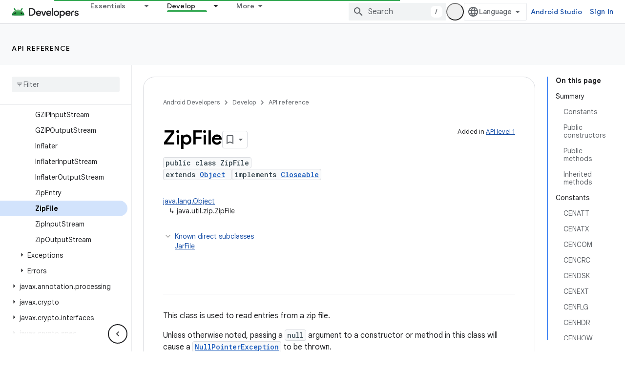

--- FILE ---
content_type: text/html; charset=UTF-8
request_url: https://feedback-pa.clients6.google.com/static/proxy.html?usegapi=1&jsh=m%3B%2F_%2Fscs%2Fabc-static%2F_%2Fjs%2Fk%3Dgapi.lb.en.OE6tiwO4KJo.O%2Fd%3D1%2Frs%3DAHpOoo_Itz6IAL6GO-n8kgAepm47TBsg1Q%2Fm%3D__features__
body_size: 78
content:
<!DOCTYPE html>
<html>
<head>
<title></title>
<meta http-equiv="X-UA-Compatible" content="IE=edge" />
<script type="text/javascript" nonce="EWqRb1S5s5A357c1Q7TQmg">
  window['startup'] = function() {
    googleapis.server.init();
  };
</script>
<script type="text/javascript"
  src="https://apis.google.com/js/googleapis.proxy.js?onload=startup" async
  defer nonce="EWqRb1S5s5A357c1Q7TQmg"></script>
</head>
<body>
</body>
</html>
